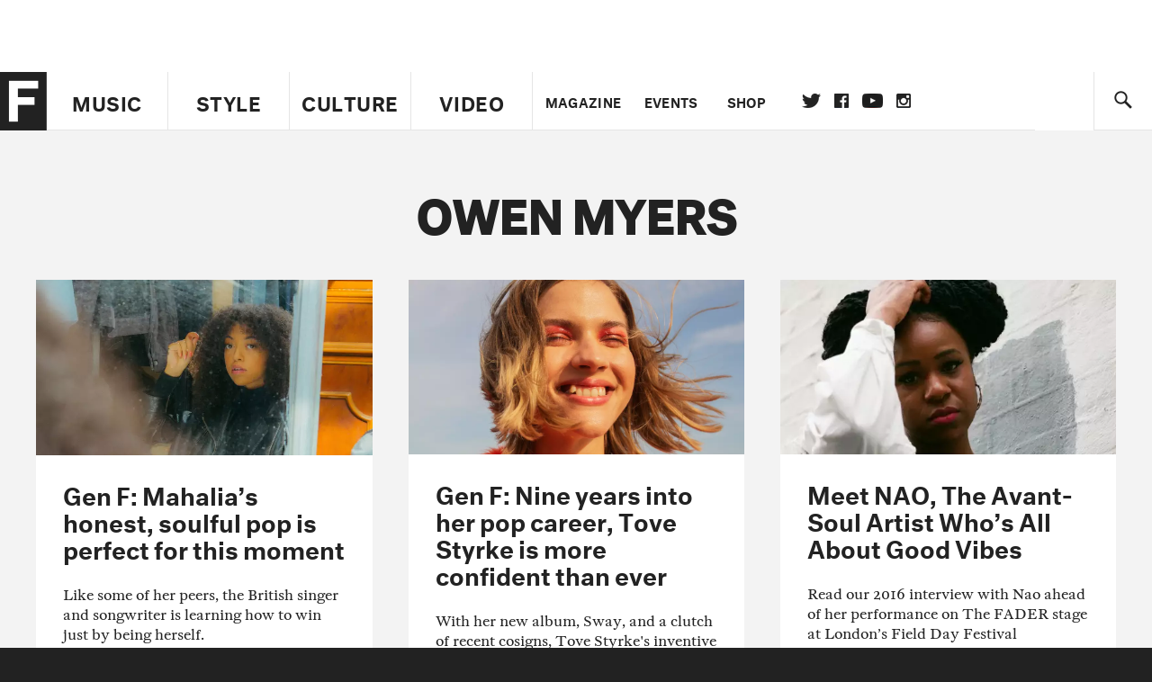

--- FILE ---
content_type: text/html; charset=utf-8
request_url: https://www.thefader.com/contributor/owen-myers
body_size: 76951
content:
<!DOCTYPE html>
<!--[if IE 8 ]> <html lang="en" class="ie8 lte8 lte9 lte10">    <![endif]-->
<!--[if IE 9 ]> <html lang="en" class="ie9 lte9 lte10">    <![endif]-->
<!--[if (gt IE 9)]><!--><html lang="en"><!--<![endif]-->
<!--[if !IE]><!--><html lang="en"><!--<![endif]-->
  <head>
    <title>Owen Myers | The FADER</title>

    

    <link rel="preload" href="/assets/v4/fonts/WF-026510-009147-001369-72bfbb4d7f1c28b438ff5b8dc078cb9f02e5c71319a3527d3e1613cf5b01f239.woff" as="font" type="font/woff" crossorigin="anonymous">

    <link rel="preload" href="/assets/v4/fonts/WF-026510-009147-001253-92cefcf9f8425db3674eebf29535da3cf73f87dc6b7439938ad4294948f67e79.woff" as="font" type="font/woff" crossorigin="anonymous">

    <link rel="preload" href="/assets/v4/fonts/WF-026510-009147-001251-120b5b64b0a75ece4fc07a97e9428b5ca6966de319ece24962ab503fe110b1d7.woff" as="font" type="font/woff" crossorigin="anonymous">

    <link rel="preload" href="/assets/v4/fonts/WF-026510-009147-001255-a8b63253d5e7e8012e025435f7b546f7600bc376c3f5d279b6b71e52d0eaaa52.woff" as="font" type="font/woff" crossorigin="anonymous">


  <link rel="stylesheet" href="/assets/application-91ff9564986aaacb34342b0ec963daf763649ffbe23acd2a049c613d565a21b9.css" media="all" />
  <!-- <style> -->
  <!-- </style> -->


    <script>addEventListener('error', window.__e=function f(e){f.q=f.q||[];f.q.push(e)});</script>

    <script>
 var oVa = {};
 var oDv = ["44"];

 window.rtkGPTSlotsTargeting = [];
 window.rtkGPTSlotsTargeting.push([]);

 window.rtkGPTSlotsTargeting.push({});


 var optimeratag = optimeratag || {};
 optimeratag.cmd = optimeratag.cmd || [];

 /* optimeratag.cmd.push(function() { alert("test"); });
  * optimeratag.cmd.push(function() { alert("test2"); }); */

 function onOptimeraOpsLoaded() {
   console.log("onOptimeraOpsLoaded");
   window.optimeraOpsLoaded = true;
   window.executeOptimeraOpsCmd();
 }

 function executeOptimeraOpsCmd() {
   for (k=0; k < optimeratag.cmd.length;k++){
     optimeratag.cmd[k]();
   }
   optimeratag.cmd.length = 0;
 }

 optimeratag.cmd.push = function(e) {
   Array.prototype.push.apply(this,arguments);
   if (window.optimeraOpsLoaded) {
     window.executeOptimeraOpsCmd();
   }
 }

 /* optimeratag.cmd.push(function() { alert("test3"); }); */

</script>


    <script>
     function createCookie(name, value, days) {
  if (days) {
    var date = new Date();
    date.setTime(date.getTime() + days * 24 * 60 * 60 * 1000);
    var expires = "; expires=" + date.toGMTString();
  } else var expires = "";
  document.cookie = name + "=" + value + expires + "; path=/";
}

function readCookie(name) {
  var nameEQ = name + "=";
  var ca = document.cookie.split(";");
  for (var i = 0; i < ca.length; i++) {
    var c = ca[i];
    while (c.charAt(0) == " ") c = c.substring(1, c.length);
    if (c.indexOf(nameEQ) == 0) return c.substring(nameEQ.length, c.length);
  }
  return null;
}

function eraseCookie(name) {
  createCookie(name, "", -1);
}

function refreshInitalGPTAds() {
  console.debug("CONSENT DEBUG: refreshInitalGPTAds");
  timeoutID = window.setTimeout(function() {
    for (var key in window.ad_slots) {
      value = window.ad_slots[key];
      console.log("refreshing slot: ", value);
      googletag.pubads().refresh([value]);
    }
  }, 100);
}

function setGPTNonPersonalizedAds() {
  console.log("CONSENT DEBUG: setGPTNonPersonalizedAds");
  googletag.pubads().setPrivacySettings({
    restrictDataProcessing: true
  });
  googletag.pubads().setRequestNonPersonalizedAds(1);
}

function setGPTPersonalizedAds() {
  console.log("CONSENT DEBUG: setGPTPersonalizedAds");
  googletag.pubads().setPrivacySettings({
    restrictDataProcessing: false
  });
  googletag.pubads().setRequestNonPersonalizedAds(0);
}

function setJITANonPersonalizedAds() {
  console.debug("CONSENT DEBUG: setJITANonPersonalizedAds");
  if (window.JITA) {
    jitaJS.que.push(function() {
      JITA.setRequestNonPersonalizedAds(1);
    });
  }
}

function setJITAPersonalizedAds() {
  console.debug("CONSENT DEBUG: setJITAPersonalizedAds");
  if (window.JITA) {
    jitaJS.que.push(function() {
      JITA.setRequestNonPersonalizedAds(0);
    });
  }
}

function setEUConsentCookie() {
  window.__cmp("getConsentData", null, function(result) {
    document.cookie = "EUCONSENT=" + result.consentData;
  });
}

window.addEventListener(
  "CookiebotOnDialogDisplay",
  function(e) {
    console.debug("CONSENT DEBUG: onLoad");
    window.cookieConsent = window.CookieConsent;
  },
  false
);

window.addEventListener(
  "CookiebotOnAccept",
  function(e) {
    console.debug("CONSENT DEBUG: onAccept");
    setEUConsentCookie();

    if (Cookiebot.consent.marketing) {
      //Execute code that sets marketing cookies
      console.debug("CONSENT DEBUG: marketing accepted");
      if (window.consent_region == "EU") {
        // refreshInitalGPTAds();
        setGPTPersonalizedAds();
        setJITAPersonalizedAds();
      }
    } else {
      console.debug("CONSENT DEBUG: marketing not accepted");
      // refreshInitalGPTAds();
      setGPTNonPersonalizedAds();
      setJITANonPersonalizedAds();
    }
  },
  false
);

//
window.addEventListener(
  "CookiebotOnDecline",
  function(e) {
    console.debug("CONSENT DEBUG: declined");

    if (window.consent_region == "US-CA") {
      setGPTNonPersonalizedAds();
      setJITANonPersonalizedAds();
    } else if (window.consent_region == "EU") {
      console.debug("CONSENT DEBUG: EU Allow Preferences");
      setEUConsentCookie();

      if (Cookiebot.consent.marketing) {
        console.debug("CONSENT DEBUG: Allow Personalized Ads");
        setGPTPersonalizedAds();
        setJITAPersonalizedAds();
      }
    }
  },
  false
);
// console.log("running ads.js");

window.ad_slot_positions = {};
window.ad_slots = {};
window.ad_slots_queue = {};

window.rtk_ad_ids_to_setup = [];
window.rtk_ad_ids = [];
window.rtk_timer_ad_ids = [];
window.rtk_is_serving_ad = {};
window.rtk_is_lazy_ad = {};
window.rtk_first_render = {};

window.enable_optimera = false;
window.ad_slot_to_div_map = {};
window.ad_div_to_rtk_id_map = {};

function getDivID(divName, track_multiple) {
  // console.log("getDivID: ", divName, track_multiple);

  if (window.ad_slot_positions[divName] == undefined) {
    window.ad_slot_positions[divName] = 1;
  }

  if (track_multiple) {
    divID = divName + window.ad_slot_positions[divName];
    document.getElementById(divName).id = divID;
  } else {
    divID = divName;
  }

  window.ad_slot_positions[divName] += 1;

  return divID;
}

function displayAdSlot(divName, slotName, size, track_multiple) {
  console.debug("AD DEBUG: displaying slot: " + slotName + " " + divName);

  var divID = getDivID(divName, track_multiple);

  if (window.enable_optimera) {
    window.oDv.push(divID);
    window.oVa[divID] = ["NULL"];
  }

  // Define the slot itself, call display() to
  // register the div and refresh() to fetch ad.
  googletag.cmd.push(function () {
    // console.debug("AD DEBUG: about to defineSlot: ", divID);

    // debugger;

    var slot = googletag
      .defineSlot("/1081121/" + slotName, size, divID)
      .addService(googletag.pubads());

    if (window.enable_optimera) {
      slot.setTargeting("optimera", oVa[divID]);
    }

    window.ad_slots[divName] = slot;

    // Display has to be called before
    // refresh and after the slot div is in the page.
    googletag.display(divID);
    googletag.pubads().refresh([slot]);

    // if (window.enable_optimera) {
    //   window.oPageUnload(divID);
    // }

    // if (typeof(window.ga) == "undefined") {
    // window.ga('impressionTracker:observeElements', window.ad_ids);
    // }
  });

  // console.debug("AD DEBUG: finished displaying slot: "+slotName);

  return divID;
}

function pushAdSlot(divName, slotName, size) {
  var now = new Date().getTime();
  var divID = divName + "-" + now;
  // console.debug("AD DEBUG: pushing slot with timestamp: "+divID);

  document.getElementById(divName).attr = divID;

  window.ad_slots_queue[divID] = slotName;

  // Define the slot itself
  googletag.cmd.push(function () {
    var slot = googletag
      .defineSlot("/1081121/" + slotName, size, divID)
      .addService(googletag.pubads());
    window.ad_slots_queue[divID] = slot;
  });

  // console.debug("AD DEBUG: finished pushing slot: " + slotName);
}

function setupRtkAdObserver(rtk_ad_id) {
  // console.debug("AD DEBUG: adding observer for: ", rtk_ad_id);

  if (!window.rtk_ad_ids_to_setup.includes(rtk_ad_id)) {
    window.rtk_ad_ids_to_setup.push(rtk_ad_id);
  }
}

function setupRtkTimerAd(rtk_ad_id) {
  // console.debug("AD DEBUG: adding timer ad for: ", rtk_ad_id);

  if (!window.rtk_timer_ad_ids.includes(rtk_ad_id)) {
    window.rtk_timer_ad_ids.push(rtk_ad_id);
  }

  window.rtk_is_serving_ad[rtk_ad_id] = false;
  window.rtk_first_render[rtk_ad_id] = true;
}

function setupRtkGPTSlotsTargeting(slot_name, divID) {
  if (window.enable_optimera) {
    // console.log("setupRtkGPTSlotsTargeting");
    window.oDv.push(divID);
    // window.oVa[divID] = ["NULL"];
    var obj = {};
    // obj[divID] = [["Optimera", oVa[divID]]];
    obj[divID] = [];
    console.log(obj);
    window.rtkGPTSlotsTargeting.push(obj);
    console.log(window.rtkGPTSlotsTargeting);
  }
}

function setupRtkOptimera() {
  console.log("setupRtkOptimera");

  // if (Object.keys(window.oVa).length == 0) {
  window.oVa = {
    "div-above-latest-ad": ["A6"],
    "div-above-latest-ad9": ["A6"],
    "div-below-fold-latest-ad": ["A6"],
    "div-full_width-ad": ["D4"],
    "div-leaderboard-ad": ["D4"],
    t: 1568146740,
  };
  // }

  // var obj = {};
  // obj["RTK_9u3J"] = [["Optimera", "A6"]];
  // obj["div-leaderboard-ad"] = [["Optimera", "A6"]];
  // oVa["/1081121/fader_v3_home_top_728_90"] = [["Optimera", "A6"]];

  // for (var prop in window.oVa) {
  //   console.log("setting up prop", prop);

  //   var slotName = window.ad_slot_to_div_map[prop];

  //   // debugger;
  //   if (slotName) {
  //     window.rtkGPTSlotsTargeting[1][slotName] = [
  //       ["Optimera", window.oVa[prop]]
  //     ];
  //   }
  // }
}

function setupRtkAdSlotForOptimera(divName, slotName) {
  console.log("setupAdSlotForOptimera", divName, slotName);

  var divID = divName;
  window.ad_slot_to_div_map[divID] = slotName;

  if (window.enable_optimera) {
    window.oDv.push(divID);

    // window.oVa[divID] = ["NULL"];

    var slot_path = "/1081121/" + slotName;

    window.rtkGPTSlotsTargeting[1][slot_path] = [
      ["Optimera", window.oVa[divID]],
    ];

    // var obj = window.rtkGPTSlotsTargeting[1];
    // obj[slotName] = [["Optimera", null]];

    // optimeratag.cmd.push(function() {
    //   window.oPageUnload(divName);
    // });
  }
}

function displayRtkAdSlot(rtkID, divName, slotName, track_multiple, lazy) {
  console.log(
    "displayRtkAdSlot",
    rtkID,
    divName,
    slotName,
    track_multiple,
    lazy
  );

  var divID = getDivID(divName, track_multiple);

  // $(divName).attr({ id: divID });

  console.log("divID: ", divID);

  window.ad_slot_to_div_map[divID] = slotName;
  window.ad_div_to_rtk_id_map[divID] = rtkID;

  if (window.enable_optimera) {
    window.oDv.push(divID);
    // window.oVa[divID] = ["NULL"];
  }

  jitaJS.que.push(function () {
    var slot_path = "/1081121/" + slotName;

    if (window.enable_optimera) {
      window.rtkGPTSlotsTargeting[1][slot_path] = [
        ["Optimera", window.oVa[divID]],
      ];
    }

    var obj = {};
    obj[rtkID] = divID;
    // lazy = false;

    if (lazy) {
      window.rtk_is_lazy_ad[divID] = true;
    } else {
      window.rtk_is_lazy_ad[divID] = false;
      jitaJS.rtk.refreshAdUnits([rtkID], false, obj);
    }

    if (window.enable_optimera) {
      window.oPageUnload(divID);
    }

    // optimeratag.cmd.push(function() {
    //   window.
    // });
  });

  return divID;
}
;



    </script>

      <script src="/assets/application-13db1d6f62779dafd87606c60a0e528f3f568e5f7c2c0b7e4cb348c239ff97e1.js" defer="defer"></script>

    <script src="/packs/js/runtime-49166a9d18a6dd0a1413.js" defer="defer"></script>
<script src="/packs/js/961-60b080d38b5b9f101b36.js" defer="defer"></script>
<script src="/packs/js/820-013be7aaf0af5f8bc57b.js" defer="defer"></script>
<script src="/packs/js/917-19da76283c46fcbfc255.js" defer="defer"></script>
<script src="/packs/js/127-6cb060c121cf95e52a76.js" defer="defer"></script>
<script src="/packs/js/434-0732d8fb275b01d6ad06.js" defer="defer"></script>
<script src="/packs/js/application-159c3d050bb63affd3cb.js" defer="defer"></script>

    <link rel="stylesheet" href="/packs/css/434-e6afa166.css" media="all" />

    


<!-- Google tag (gtag.js) -->
<script async src="https://www.googletagmanager.com/gtag/js?id=G-S5CR3HGK1G"></script>
<script>
  window.dataLayer = window.dataLayer || [];
  function gtag(){dataLayer.push(arguments);}
  gtag('js', new Date());

  gtag('config', 'G-S5CR3HGK1G');
</script>

<!--
<script>
 window.ga=window.ga||function(){(ga.q=ga.q||[]).push(arguments)};ga.l=+new Date;

 console.log("GA: command queue initialized.");
</script>

  <script>

   ga("create", "UA-272695-2", "auto", { useAmpClientId: true });
   ga("set", "anonymizeIp", true);
   ga("set", "transport", "beacon");

   if (window.location.pathname === "home") {
     ga("set", "page", "/");
   }

   console.log("GA: tracker setup.");

   

  </script>

    <script async src="https://www.google-analytics.com/analytics.js"></script>

-->


<script defer data-domain="thefader.com" src="https://plausible.io/js/script.js"></script>
<script defer data-domain="thefader.com" src="https://plausible.io/js/script.outbound-links.js"></script>

<!-- 
<script type='text/javascript'>
 googletag = googletag || {};
 var googletag = googletag;
 googletag.cmd = googletag.cmd || [];

 (function() {
   var gads = document.createElement('script');
   gads.async = true;
   gads.type = 'text/javascript';
   var useSSL = 'https:' == document.location.protocol;
   gads.src = (useSSL ? 'https:' : 'http:') + 
              '//www.googletagservices.com/tag/js/gpt.js';
   var node = document.getElementsByTagName('script')[0];
   node.parentNode.insertBefore(gads, node);
 })();
</script>
-->
<script type='text/javascript'>
  window.googletag = window.googletag || {cmd: []};
</script>

<script async src="https://securepubads.g.doubleclick.net/tag/js/gpt.js"></script>


<script type='text/javascript'>

   googletag.cmd.push(function() {

     // Infinite scroll requires SRA
     googletag.pubads().enableSingleRequest();

     // Disable initial load, we will use refresh() to fetch ads.
     // Calling this function means that display() calls just
     // register the slot as ready, but do not fetch ads for it.
     googletag.pubads().disableInitialLoad();

     // Collapse empty ad divs only after ad fetch fails (not before)
     // This preserves min-height reservations during loading
     googletag.pubads().collapseEmptyDivs(true, true);

     var params={};
     window.location.search
           .replace(/[?&]+([^=&]+)=([^&]*)/gi,
                    function(str,key,value) {
                      params[key.toLowerCase()] = value;
                    }
           );

     for (var k in params){
       if(k.indexOf("utm") === 0)
       {
         googletag.pubads().setTargeting(k,params[k]);
       }
     }

     googletag.pubads().enableLazyLoad({
       // Fetch ad when 2 screens away (allows auction to complete before user arrives)
       fetchMarginPercent: 200,
       // Render ad when 1 screen away (ensures ad is visible when user scrolls to it)
       renderMarginPercent: 100,
       // Mobile multiplier (effectively 400% fetch, 200% render to handle fast scrolling)
       mobileScaling: 2.0
     });

       googletag.enableServices();

     if (window.consent_region == "EU") {
       if (readCookie("forbid_personalized_ads") == "0") {
         setGPTPersonalizedAds();
       } else {
         setGPTNonPersonalizedAds();
       }
     }

     if (window.consent_region == "US-CA") {
       if (readCookie("forbid_personalized_ads") == "1") {
         setGPTNonPersonalizedAds();
       }
     }

   });

  </script>

<script type="text/javascript">
 //declare this in the head before jita
 var jitaJS = window.jitaJS || {};
 jitaJS.que = jitaJS.que || [];
</script>






  <!-- Begin comScore Tag -->
<script>
 var _comscore = _comscore || [];
 _comscore.push({ c1: "2", c2: "16442793" });
 (function() {
   var s = document.createElement("script"), el = document.getElementsByTagName("script")[0];
   s.async = true;
   /* s.defer = true; */
   s.src = (document.location.protocol == "https:" ? "https://sb" : "http://b") + ".scorecardresearch.com/beacon.js";
   el.parentNode.insertBefore(s, el);
 })();
</script>
<noscript>
  <img src="http://b.scorecardresearch.com/p?c1=2&c2=16442793&cv=2.0&cj=1" />
</noscript>
<!-- End comScore Tag -->

  <!-- Quantcast Tag, part 1 -->
<script type="text/javascript">
 var _qevents = _qevents || [];
 (function() {
   var elem = document.createElement('script');
   elem.src = (document.location.protocol == "https:" ? "https://secure" : "http://edge")
            + ".quantserve.com/quant.js";
   /* elem.async = true; */
   elem.defer = true;
   elem.type = "text/javascript";
   var scpt = document.getElementsByTagName('script')[0];
   scpt.parentNode.insertBefore(elem, scpt);  
 })();
</script>

  <script>window.twttr = (function(d, s, id) {
   var js, fjs = d.getElementsByTagName(s)[0],
       t = window.twttr || {};
   if (d.getElementById(id)) return t;
   js = d.createElement(s);
   js.id = id;
   js.src = "https://platform.twitter.com/widgets.js";
   fjs.parentNode.insertBefore(js, fjs);

   t._e = [];
   t.ready = function(f) {
     t._e.push(f);
   };

   return t;
 }(document, "script", "twitter-wjs"));</script>

  <!-- <script async="" defer="" src="//platform.instagram.com/en_US/embeds.js"></script> -->

<script async src="//platform.instagram.com/en_US/embeds.js"></script>

  <!-- Facebook Pixel Code -->
<meta name="facebook-domain-verification" content="8hp7106emaf67czjp03ks61b6zky1h" />

    <script>

 !function(f,b,e,v,n,t,s){if(f.fbq)return;n=f.fbq=function(){n.callMethod?
                                                             n.callMethod.apply(n,arguments):n.queue.push(arguments)};if(!f._fbq)f._fbq=n;
   n.push=n;n.loaded=!0;n.version='2.0';n.queue=[];t=b.createElement(e);
   t.async=!0;
   /* t.defer=!0; */
   t.src=v;s=b.getElementsByTagName(e)[0];s.parentNode.insertBefore(t,s)}(window,
                                                                          document,'script','https://connect.facebook.net/en_US/fbevents.js');

 fbq('init', '974085915995561');
 fbq('track', "PageView");
 fbq('track', 'ViewContent');

</script>

<!-- End Facebook Pixel Code -->

  <script>!function(n){if(!window.cnx){window.cnx={},window.cnx.cmd=[];var t=n.createElement('iframe');t.src='javascript:false'; t.display='none',t.onload=function(){var n=t.contentWindow.document,c=n.createElement('script');c.src='//cd.connatix.com/connatix.player.js?cid=1ffe1aa7-eb53-11e9-b4d2-06948452ae1a&pid=922834d4-f1e3-44aa-ad95-3124387b6fd7',c.setAttribute('async','1'),c.setAttribute('type','text/javascript'),n.body.appendChild(c)},n.head.appendChild(t)}}(document);</script>





    <meta name="csrf-param" content="authenticity_token" />
<meta name="csrf-token" content="m6CDHJSL542gxNLmkn1Zbalgmr4Vu6fYE29_J5FRHCZYOmdLsY5XuHF9L8vuGjkpRsxKx8t1FTnvYiHC_2NouA" />

<meta name="viewport" content="initial-scale=1, maximum-scale=1">
<meta name="msvalidate.01" content="CFDCCD68D11A9B3C2CE7EE854D821682" />

<meta itemprop="name" content="The FADER">

  
  <meta property="og:site_name" content="The FADER"/>
  <meta property="og:type" content="website" />
  <meta property="og:title" content="The FADER - Owen Myers"/>
  <meta property="og:description" content="Owen Myers"/>
  <meta property="og:url" content="https://www.thefader.com/contributor/owen-myers" />
  


<meta property="fb:app_id" content="958226167632202" />
<meta property="fb:pages" content="6815651902" />

<link rel="apple-touch-icon" href="/apple-touch-icon.png"/>
<link rel="apple-touch-icon" sizes="180x180" href="/apple-touch-iphone6.png"/>
<link rel="apple-touch-icon" sizes="76x76" href="/apple-touch-ipad2_mini.png"/>
<link rel="apple-touch-startup-image" href="/apple-touch-icon.png"/>

<meta name="monetization" content="$ilp.uphold.com/ZQxzb4Ew4FxP" />


  </head>

  <body class="united_states">


    <div class="main_wrapper" id='main_wrapper'>
      <!-- HEADER -->

  <!-- NEED TO CHECK IF WE ARE ON THE HOMEPAGE, if not, no war story -->
<nav class="simple">

  <!-- only include war story/expanded nav if it is NOT a mobile device -->


      <div class="expanded">
        <div class="ad top-ad banner_ad">
  
  <div class="ad-container">
    <div id='div-leaderboard-ad' >

  <!-- <div id='div-leaderboard-ad' class="ad-fixed-"> -->


    <script type='text/javascript'>

     displayAdSlot('div-leaderboard-ad', 'fader_v3_article_top_728_90', [[970, 250], [728, 90]]);

    </script>
</div>

  </div>

      </div>



    <div class="header_wrap gutter_left">
      <a data-ga-event-category="Logo Nav" data-ga-event-action="click" data-ga-on="click" href="/home" class="logo_wrap">
        <div class="logo "></div>
      </a>
      <form action='/search' method='GET' name='search_form' id='search_form' class="gutter_left" autocomplete="off" data-search='true'>
  <input type='text' name='query' value='' placeholder="" id=''>
</form>

      <span class="icon_wrap search_wrap">
        <div class="icon search_icon"></div>
      </span>
    </div>
      </div>


  <div class="main_nav ">
    <div data-ga-event-category="Logo Nav" data-ga-event-action="click" data-ga-on="click" class="small_logo_wrap">
      <a href="/home"><div class="small_logo"></div></a>
    </div>
    <div class="nav_inner_wrap">

      <div id="verticals_nav" class="verticals_wrap" style="">
        <ul class="verticals_links">

            <li class="music " data-ga-event-category="Music Nav" data-ga-event-action="click" data-ga-on="click"><a id="music_nav_link" href="/music"><span>Music</span></a></li>
            <li class="style " data-ga-event-category="Style Nav" data-ga-event-action="click" data-ga-on="click"><a id="style_nav_link" href="/style"><span>Style</span></a></li>
            <li class="culture " data-ga-event-category="Culture Nav" data-ga-event-action="click" data-ga-on="click"><a id="culture_nav_link" href="/culture"><span>Culture</span></a></li>
            <li class="culture " data-ga-event-category="Video Nav" data-ga-event-action="click" data-ga-on="click"><a id="video_nav_link" href="/fader-tv"><span>Video</span></a></li>
        </ul>
      </div>

      
      <div class="links_wrap ui_control_element" ui-toggle="Menu">
        <div class="search_wrap">
          <form action='/search' method='GET' name='search_form_small' id='search_form_small' class="gutter_left" autocomplete="off" data-search='true'>
  <input type='text' name='query' value='' placeholder="" id=''>
</form>

          <div class="icon search_icon_sm"></div>
        </div>
        <div class="hamburger_wrap ui_control" ui-toggle="Menu" ui-toggle-el=".links_wrap">
          <div class="hamburger"></div>
        </div>
        <ul class="links">
          <li class="mobile_only accordion"><a class="gutter_left" href="#"><span>Feed</span><span class="mobile_only icon_arrow"></span></a>
            <ul class="mobile_only mobile_filter">
              <li><a class="active" href="?">All Posts</a></li>
              <li><a href="/posts/featured">Featured Posts</a></li>
              <li><a class="" href="/trending">Trending Posts</a></li>
            </ul>
          </li>

          <li class="li_magazine " data-ga-event-category="Magazine Nav" data-ga-event-action="click" data-ga-on="click"><a id="magazine_nav_link" class="gutter_left" href="/magazine"><span>Magazine</span></a></li>
          <li class="li_events " data-ga-event-category="Events Nav" data-ga-event-action="click" data-ga-on="click"><a id="events_nav_link" class="gutter_left" href="/events"><span>Events</span></a></li>
          <li class="li_shop" data-ga-event-category="Shop Nav" data-ga-event-action="click" data-ga-on="click"><a class="gutter_left" target="_blank" id="shop_nav_link" href="https://shop.thefader.com/"><span>Shop</span></a></li>

          <li class="li_socials">

            <div class="social_links_wrap">
              <a target="new" class="twitter" href="https://twitter.com/thefader" data-ga-event-category="Twitter Nav" data-ga-event-action="click" data-ga-on="click">Twitter</a>
              <a target="new" class="facebook" href="https://www.facebook.com/thefader" data-ga-event-category="Facebook Nav" data-ga-event-action="click" data-ga-on="click">facebook</a>
              <a target="new" class="youtube" href="https://www.youtube.com/user/TheFaderTeam?sub_confirmation=1" data-ga-event-category="Youtube Nav" data-ga-event-action="click" data-ga-on="click">youtube</a>
              <a target="new" class="instagram" href="https://www.instagram.com/thefader/" data-ga-event-category="Instagram Nav" data-ga-event-action="click" data-ga-on="click">instagram</a>
            </div>

          </li>

          <li>
            <a href="http://www.thefader.com/home">
              US Edition
            </a>
          </li>
          
          <li>
            <a href="http://www.thefader.com/uk">
              UK Edition
            </a>
          </li>

            <li>
              <a href="http://www.thefader.com/ca">
                Canada Edition
              </a>
            </li>

        </ul>

      </div>

    </div>

    <div class='nav_radio_wrap' style="display: none;">
      <div class='nav_radio_controls'>
        <ul><li class='prev'><span></span></li><li class='toggle'><span></span></li><li class='next'><span></span></li></ul>
      </div>
      <div class="icon_wrap radio_wrap ui_control ui_control_element" ui-toggle="faderRadio">
        <div class="icon radio_icon"></div>
        <div class="icon radio_icon_close"></div>
      </div>
    </div>

    
    

    <div class="icon_wrap search_wrap ui_control " ui-toggle="collapsedSearch" ui-toggle-el=".collapsed_search">
      <div class="icon search_icon_sm "></div>
    </div>
    
  </div>
  <!-- FOLLOW OVERLAY desktop -->
  <div class="follow_overlay ui_control_element gutter_left gutter_right" ui-toggle="followOverlay">
    <div class="icon_close"></div>
    <h2 class="mono_heading size_28">Follow the Fader</h2>
    <ul class="follow_links">
      <li class="social twitter"><a class="twitter" target="_blank" href="https://twitter.com/thefader"></a></li>
      <li class="social facebook"><a class="facebook" target="_blank" href="https://www.facebook.com/thefader"></a></li>
      <li class="social youtube"><a class="youtube" target="_blank" href="http://www.youtube.com/user/TheFaderTeam?sub_confirmation=1"></a></li>
      <li class="social pinterest"><a class="pinterest" target="_blank" href="https://www.pinterest.com/thefader/"></a></li>
      <li class="social tumblr"><a class="tumblr" target="_blank" href="http://thefader.tumblr.com/"></a></li>
      <li class="social instagram"><a class="instagram" target="_blank" href="http://instagram.com/thefader"></a></li>
      <li class="social soundcloud"><a class="soundcloud" target="_blank" href="http://soundcloud.com/fadermedia"></a></li>
      <li class="social spotify"><a class="spotify" target="_blank" href="http://open.spotify.com/app/thefader"></a></li>
      <li class="social vsco"><a class="vsco" target="_blank" href="http://thefader.vsco.co/grid/1"></a></li>
      <li class="social google"><a class="google" target="_blank" href="http://plus.google.com/+TheFADER"></a></li>
      <li class="social RSS"><a class="rss" target="_blank" href="http://feeds.feedburner.com/TheFaderMagazine/"></a></li>
    </ul>
  </div>
  <div class="collapsed_search ui_control_element gutter_left " ui-toggle="collapsedSearch" >
    <div class="icon search_icon"></div>
    <form action='/search' method='GET' name='search_form_small' id='search_form_small' class="gutter_left" autocomplete="off" data-search='true'>
  <input type='text' name='query' value='' placeholder="" id=''>
</form>

    <div class='right_text'>
      <span class='enter_to_search'>Press Enter to Search</span>
        <span class='results'>
          
        </span>
    </div>
  </div>
</nav>

<div class="mobile_nav_wrapper">
  <div class="links_wrapper">
    <ul class="links">
      <li><a class="gutter_left music " href="/music">Music</a></li>
      <li><a class="gutter_left style " href="/style">Style</a></li>
      <li><a class="gutter_left culture " href="/culture">Culture</a></li>
      <li ><a class="gutter_left" href="/fader-tv"><span>Video</span></a></li>
      <li  ><a class="gutter_left" href="/magazine"><span>Magazine</span></a></li>
      <li ><a class="gutter_left" href="/events"><span>Events</span></a></li>
      <li><a class="gutter_left" target="_blank" href="https://shop.thefader.com/"><span>Shop</span></a></li>
      <li>
        <a class="gutter_left" href="http://www.thefader.com/home">
          US Edition
        </a>
      </li>
      <li>
        <a class="gutter_left" href="http://www.thefader.com/uk">
          UK Edition
        </a>
      </li>

        <li>
          <a class="gutter_left" href="http://www.thefader.com/ca">
            Canada Edition
          </a>
        </li>
      
      <!-- <li class="mobile_only ui_control" ui-toggle="faderRadio"><a class="gutter_left" href="#"><span>Fader Radio</span></a></li> -->
      <!-- <li class="follow_mobile accordion mobile_only"><span class="gutter_left"><span>Follow the Fader</span><span class="mobile_only icon_arrow"></span></span> -->
      <!--   <\!-- FOLLOW LINKS LIST MOBILE -\-> -->
      <!--   <ul class="mobile_only mobile_follow"> -->
      <!--     <li><a target="_blank" href="https://twitter.com/thefader">Twitter</a></li> -->
      <!--     <li><a target="_blank" href="https://www.facebook.com/thefader">Facebook</a></li> -->
      <!--     <li><a target="_blank" href="http://www.youtube.com/user/TheFaderTeam">Youtube</a></li> -->
      <!--     <li><a target="_blank" href="https://www.pinterest.com/thefader/">Pinterest</a></li> -->
      <!--     <li><a target="_blank" href="http://thefader.tumblr.com/">Tumblr</a></li> -->
      <!--     <li><a target="_blank" href="http://instagram.com/thefader">Instagram</a></li> -->
      <!--     <li><a target="_blank" href="http://soundcloud.com/fadermedia">Soundcloud</a></li> -->
      <!--     <li><a target="_blank" href="http://open.spotify.com/app/thefader">Spotify</a></li> -->
      <!--     <li><a target="_blank" href="http://thefader.vsco.co/grid/1">VSCO</a></li> -->
      <!--     <li><a target="_blank" href="http://plus.google.com/+TheFADER">Google+</a></li> -->
      <!--     <li><a target="_blank" href="http://feeds.feedburner.com/TheFaderMagazine/">RSS</a></li> -->
      <!-- </ul> -->

      <!-- </li> -->

    </ul>
  </div>
</div>





<div class="main_content">
  <div class="main_content_top">
    
<section class='main tag_results_page tag ' data-page-type='tag'>

  <div class="tag_header gutter_left gutter_right">
    <h1><span>Owen Myers</span></h1>
  </div>


    <section class="tag_results">


      <div class='posts'>
	        
  <div class="row gutter_left">
    

  <div class="card vertical featured_post gutter_right gutter_btm music" data-ga-event-category="Recirculation" data-ga-event-action="click" data-ga-on="click" data-ga-event-label="Post Vertical Card" data-ga-event-value="1" >
  




<div class="card_inner_wrapper">


  <div class="bottom card_info_wrapper">
    <a href="/2018/10/17/mahalia-seasons-ep-interview" class="permalink">

      <div class="card_media">
    



  
  <img class="photo fit_w"
    srcset="https://thefader-res.cloudinary.com/private_images/c_limit,w_1024/c_crop,h_383,w_735,x_194,y_373/w_220,c_limit,f_auto,q_auto:eco/514A1869_wymcse/mahalia-seasons-ep-interview.jpg 220w,https://thefader-res.cloudinary.com/private_images/c_limit,w_1024/c_crop,h_383,w_735,x_194,y_373/w_300,c_limit,f_auto,q_auto:eco/514A1869_wymcse/mahalia-seasons-ep-interview.jpg 300w,https://thefader-res.cloudinary.com/private_images/c_limit,w_1024/c_crop,h_383,w_735,x_194,y_373/w_400,c_limit,f_auto,q_auto:eco/514A1869_wymcse/mahalia-seasons-ep-interview.jpg 400w,https://thefader-res.cloudinary.com/private_images/c_limit,w_1024/c_crop,h_383,w_735,x_194,y_373/w_600,c_limit,f_auto,q_auto:eco/514A1869_wymcse/mahalia-seasons-ep-interview.jpg 600w,https://thefader-res.cloudinary.com/private_images/c_limit,w_1024/c_crop,h_383,w_735,x_194,y_373/w_750,c_limit,f_auto,q_auto:eco/514A1869_wymcse/mahalia-seasons-ep-interview.jpg 750w,https://thefader-res.cloudinary.com/private_images/c_limit,w_1024/c_crop,h_383,w_735,x_194,y_373/w_840,c_limit,f_auto,q_auto:eco/514A1869_wymcse/mahalia-seasons-ep-interview.jpg 840w,https://thefader-res.cloudinary.com/private_images/c_limit,w_1024/c_crop,h_383,w_735,x_194,y_373/w_960,c_limit,f_auto,q_auto:eco/514A1869_wymcse/mahalia-seasons-ep-interview.jpg 960w,https://thefader-res.cloudinary.com/private_images/c_limit,w_1024/c_crop,h_383,w_735,x_194,y_373/w_1260,c_limit,f_auto,q_auto:eco/514A1869_wymcse/mahalia-seasons-ep-interview.jpg 1260w,https://thefader-res.cloudinary.com/private_images/c_limit,w_1024/c_crop,h_383,w_735,x_194,y_373/w_1800,c_limit,f_auto,q_auto:eco/514A1869_wymcse/mahalia-seasons-ep-interview.jpg 1800w,https://thefader-res.cloudinary.com/private_images/c_limit,w_1024/c_crop,h_383,w_735,x_194,y_373/w_2400,c_limit,f_auto,q_auto:eco/514A1869_wymcse/mahalia-seasons-ep-interview.jpg 2400w,"
    src="https://thefader-res.cloudinary.com/private_images/c_limit,w_1024/c_crop,h_383,w_735,x_194,y_373/w_400,c_limit,f_auto,q_auto:eco/514A1869_wymcse/514A1869_wymcse.jpg"
    sizes=""
    alt="Mahalia’s honest, soulful pop is perfect for this moment"
  />
  

      </div>

      <div class="card_info">
	      <h3 class="card_headline">Gen F: Mahalia’s honest, soulful pop is perfect for this moment</h3>
	        <p class="card_summary">Like some of her peers, the British singer and songwriter is learning how to win just by being herself.</p>
      </div>

    </a>

    <div>
      <span class="card_slug music">
  <a class="vertical" href="/music">music</a>

  /
    <a class="category" href="/tag/rb">R&amp;B</a>

</span>

    </div>

  </div>
</div>

</div>



  </div>

  <div class="row gutter_left">
    

  <div class="card vertical featured_post gutter_right gutter_btm music" data-ga-event-category="Recirculation" data-ga-event-action="click" data-ga-on="click" data-ga-event-label="Post Vertical Card" data-ga-event-value="1" >
  




<div class="card_inner_wrapper">


  <div class="bottom card_info_wrapper">
    <a href="/2018/06/01/tove-styrke-sway-interview" class="permalink">

      <div class="card_media">
    



  
  <img class="photo fit_w"
    srcset="https://thefader-res.cloudinary.com/private_images/c_limit,w_1024/c_crop,h_533,w_1025,x_0,y_344/w_220,c_limit,f_auto,q_auto:eco/891A7119_web_tzwvxu/tove-styrke-sway-interview.jpg 220w,https://thefader-res.cloudinary.com/private_images/c_limit,w_1024/c_crop,h_533,w_1025,x_0,y_344/w_300,c_limit,f_auto,q_auto:eco/891A7119_web_tzwvxu/tove-styrke-sway-interview.jpg 300w,https://thefader-res.cloudinary.com/private_images/c_limit,w_1024/c_crop,h_533,w_1025,x_0,y_344/w_400,c_limit,f_auto,q_auto:eco/891A7119_web_tzwvxu/tove-styrke-sway-interview.jpg 400w,https://thefader-res.cloudinary.com/private_images/c_limit,w_1024/c_crop,h_533,w_1025,x_0,y_344/w_600,c_limit,f_auto,q_auto:eco/891A7119_web_tzwvxu/tove-styrke-sway-interview.jpg 600w,https://thefader-res.cloudinary.com/private_images/c_limit,w_1024/c_crop,h_533,w_1025,x_0,y_344/w_750,c_limit,f_auto,q_auto:eco/891A7119_web_tzwvxu/tove-styrke-sway-interview.jpg 750w,https://thefader-res.cloudinary.com/private_images/c_limit,w_1024/c_crop,h_533,w_1025,x_0,y_344/w_840,c_limit,f_auto,q_auto:eco/891A7119_web_tzwvxu/tove-styrke-sway-interview.jpg 840w,https://thefader-res.cloudinary.com/private_images/c_limit,w_1024/c_crop,h_533,w_1025,x_0,y_344/w_960,c_limit,f_auto,q_auto:eco/891A7119_web_tzwvxu/tove-styrke-sway-interview.jpg 960w,https://thefader-res.cloudinary.com/private_images/c_limit,w_1024/c_crop,h_533,w_1025,x_0,y_344/w_1260,c_limit,f_auto,q_auto:eco/891A7119_web_tzwvxu/tove-styrke-sway-interview.jpg 1260w,https://thefader-res.cloudinary.com/private_images/c_limit,w_1024/c_crop,h_533,w_1025,x_0,y_344/w_1800,c_limit,f_auto,q_auto:eco/891A7119_web_tzwvxu/tove-styrke-sway-interview.jpg 1800w,https://thefader-res.cloudinary.com/private_images/c_limit,w_1024/c_crop,h_533,w_1025,x_0,y_344/w_2400,c_limit,f_auto,q_auto:eco/891A7119_web_tzwvxu/tove-styrke-sway-interview.jpg 2400w,"
    src="https://thefader-res.cloudinary.com/private_images/c_limit,w_1024/c_crop,h_533,w_1025,x_0,y_344/w_400,c_limit,f_auto,q_auto:eco/891A7119_web_tzwvxu/891A7119_web_tzwvxu.jpg"
    sizes=""
    alt="Tove Styrke is more confident than ever"
  />
  

      </div>

      <div class="card_info">
	      <h3 class="card_headline">Gen F: Nine years into her pop career, Tove Styrke is more confident than ever</h3>
	        <p class="card_summary">With her new album, Sway, and a clutch of recent cosigns, Tove Styrke's inventive earworms are primed to get the recognition they've always deserved.</p>
      </div>

    </a>

    <div>
      <span class="card_slug music">
  <a class="vertical" href="/music">music</a>

  /
    <a class="category" href="/tag/pop">Pop</a>

</span>

    </div>

  </div>
</div>

</div>



  </div>

  <div class="row gutter_left">
    

  <div class="card vertical featured_post gutter_right gutter_btm music" data-ga-event-category="Recirculation" data-ga-event-action="click" data-ga-on="click" data-ga-event-label="Post Vertical Card" data-ga-event-value="1" >
  




<div class="card_inner_wrapper">


  <div class="bottom card_info_wrapper">
    <a href="/2018/05/25/field-day-nao-interview" class="permalink">

      <div class="card_media">
    



  
  <img class="photo fit_w"
    srcset="https://thefader-res.cloudinary.com/private_images/c_limit,w_1024/c_crop,h_312,w_600,x_0,y_175/w_220,c_limit,f_auto,q_auto:eco/gen-f-nao-interview-3_vj25gc/field-day-nao-interview.jpg 220w,https://thefader-res.cloudinary.com/private_images/c_limit,w_1024/c_crop,h_312,w_600,x_0,y_175/w_300,c_limit,f_auto,q_auto:eco/gen-f-nao-interview-3_vj25gc/field-day-nao-interview.jpg 300w,https://thefader-res.cloudinary.com/private_images/c_limit,w_1024/c_crop,h_312,w_600,x_0,y_175/w_400,c_limit,f_auto,q_auto:eco/gen-f-nao-interview-3_vj25gc/field-day-nao-interview.jpg 400w,https://thefader-res.cloudinary.com/private_images/c_limit,w_1024/c_crop,h_312,w_600,x_0,y_175/w_600,c_limit,f_auto,q_auto:eco/gen-f-nao-interview-3_vj25gc/field-day-nao-interview.jpg 600w,https://thefader-res.cloudinary.com/private_images/c_limit,w_1024/c_crop,h_312,w_600,x_0,y_175/w_750,c_limit,f_auto,q_auto:eco/gen-f-nao-interview-3_vj25gc/field-day-nao-interview.jpg 750w,https://thefader-res.cloudinary.com/private_images/c_limit,w_1024/c_crop,h_312,w_600,x_0,y_175/w_840,c_limit,f_auto,q_auto:eco/gen-f-nao-interview-3_vj25gc/field-day-nao-interview.jpg 840w,https://thefader-res.cloudinary.com/private_images/c_limit,w_1024/c_crop,h_312,w_600,x_0,y_175/w_960,c_limit,f_auto,q_auto:eco/gen-f-nao-interview-3_vj25gc/field-day-nao-interview.jpg 960w,https://thefader-res.cloudinary.com/private_images/c_limit,w_1024/c_crop,h_312,w_600,x_0,y_175/w_1260,c_limit,f_auto,q_auto:eco/gen-f-nao-interview-3_vj25gc/field-day-nao-interview.jpg 1260w,https://thefader-res.cloudinary.com/private_images/c_limit,w_1024/c_crop,h_312,w_600,x_0,y_175/w_1800,c_limit,f_auto,q_auto:eco/gen-f-nao-interview-3_vj25gc/field-day-nao-interview.jpg 1800w,https://thefader-res.cloudinary.com/private_images/c_limit,w_1024/c_crop,h_312,w_600,x_0,y_175/w_2400,c_limit,f_auto,q_auto:eco/gen-f-nao-interview-3_vj25gc/field-day-nao-interview.jpg 2400w,"
    src="https://thefader-res.cloudinary.com/private_images/c_limit,w_1024/c_crop,h_312,w_600,x_0,y_175/w_400,c_limit,f_auto,q_auto:eco/gen-f-nao-interview-3_vj25gc/gen-f-nao-interview-3_vj25gc.jpg"
    sizes=""
    alt="Meet NAO, The Avant-Soul Artist Who’s All About Good Vibes"
  />
  

      </div>

      <div class="card_info">
	      <h3 class="card_headline">Meet NAO, The Avant-Soul Artist Who’s All About Good Vibes</h3>
	        <p class="card_summary">Read our 2016 interview with Nao ahead of her performance on The FADER stage at London’s Field Day Festival </p>
      </div>

    </a>

    <div>
      <span class="card_slug music">
  <a class="vertical" href="/music">music</a>

  /
    <a class="category" href="/tag/soul">Soul</a>

</span>

    </div>

  </div>
</div>

</div>



  </div>

  <div class="row gutter_left">
    

  <div class="card vertical featured_post gutter_right gutter_btm music" data-ga-event-category="Recirculation" data-ga-event-action="click" data-ga-on="click" data-ga-event-label="Post Vertical Card" data-ga-event-value="1" >
  




<div class="card_inner_wrapper">


  <div class="bottom card_info_wrapper">
    <a href="/2018/02/26/cl-english-album-2ne1-kpop-yg-scooter-braun" class="permalink">

      <div class="card_media">
    



  
  <img class="photo fit_w"
    srcset="https://thefader-res.cloudinary.com/private_images/c_limit,w_1024/c_crop,h_531,w_1021,x_3,y_0/w_220,c_limit,f_auto,q_auto:eco/CL_thumb_ghke2q/cl-english-album-2ne1-kpop-yg-scooter-braun.jpg 220w,https://thefader-res.cloudinary.com/private_images/c_limit,w_1024/c_crop,h_531,w_1021,x_3,y_0/w_300,c_limit,f_auto,q_auto:eco/CL_thumb_ghke2q/cl-english-album-2ne1-kpop-yg-scooter-braun.jpg 300w,https://thefader-res.cloudinary.com/private_images/c_limit,w_1024/c_crop,h_531,w_1021,x_3,y_0/w_400,c_limit,f_auto,q_auto:eco/CL_thumb_ghke2q/cl-english-album-2ne1-kpop-yg-scooter-braun.jpg 400w,https://thefader-res.cloudinary.com/private_images/c_limit,w_1024/c_crop,h_531,w_1021,x_3,y_0/w_600,c_limit,f_auto,q_auto:eco/CL_thumb_ghke2q/cl-english-album-2ne1-kpop-yg-scooter-braun.jpg 600w,https://thefader-res.cloudinary.com/private_images/c_limit,w_1024/c_crop,h_531,w_1021,x_3,y_0/w_750,c_limit,f_auto,q_auto:eco/CL_thumb_ghke2q/cl-english-album-2ne1-kpop-yg-scooter-braun.jpg 750w,https://thefader-res.cloudinary.com/private_images/c_limit,w_1024/c_crop,h_531,w_1021,x_3,y_0/w_840,c_limit,f_auto,q_auto:eco/CL_thumb_ghke2q/cl-english-album-2ne1-kpop-yg-scooter-braun.jpg 840w,https://thefader-res.cloudinary.com/private_images/c_limit,w_1024/c_crop,h_531,w_1021,x_3,y_0/w_960,c_limit,f_auto,q_auto:eco/CL_thumb_ghke2q/cl-english-album-2ne1-kpop-yg-scooter-braun.jpg 960w,https://thefader-res.cloudinary.com/private_images/c_limit,w_1024/c_crop,h_531,w_1021,x_3,y_0/w_1260,c_limit,f_auto,q_auto:eco/CL_thumb_ghke2q/cl-english-album-2ne1-kpop-yg-scooter-braun.jpg 1260w,https://thefader-res.cloudinary.com/private_images/c_limit,w_1024/c_crop,h_531,w_1021,x_3,y_0/w_1800,c_limit,f_auto,q_auto:eco/CL_thumb_ghke2q/cl-english-album-2ne1-kpop-yg-scooter-braun.jpg 1800w,https://thefader-res.cloudinary.com/private_images/c_limit,w_1024/c_crop,h_531,w_1021,x_3,y_0/w_2400,c_limit,f_auto,q_auto:eco/CL_thumb_ghke2q/cl-english-album-2ne1-kpop-yg-scooter-braun.jpg 2400w,"
    src="https://thefader-res.cloudinary.com/private_images/c_limit,w_1024/c_crop,h_531,w_1021,x_3,y_0/w_400,c_limit,f_auto,q_auto:eco/CL_thumb_ghke2q/CL_thumb_ghke2q.jpg"
    sizes=""
    alt="Inside CL’s four-year struggle to make it big(ger) in America"
  />
  

      </div>

      <div class="card_info">
	      <h3 class="card_headline">Inside CL’s four-year struggle to make it big(ger) in America</h3>
	        <p class="card_summary">For a time, the Korean pop phenom’s U.S. crossover felt imminent. So what is standing in her way?</p>
      </div>

    </a>

    <div>
      <span class="card_slug music">
  <a class="vertical" href="/music">music</a>

  /
    <a class="category" href="/tag/pop">Pop</a>

</span>

    </div>

  </div>
</div>

</div>



  </div>

  <div class="row gutter_left">
    

  <div class="card vertical featured_post gutter_right gutter_btm music" data-ga-event-category="Recirculation" data-ga-event-action="click" data-ga-on="click" data-ga-event-label="Post Vertical Card" data-ga-event-value="1" >
  




<div class="card_inner_wrapper">

    <a href="/premieres"><div class="fader_premiere">Premiere</div></a>

  <div class="bottom card_info_wrapper">
    <a href="/2018/02/07/bad-gyal-blink-video-canada" class="permalink">

      <div class="card_media">
    



  
  <img class="photo fit_w"
    srcset="https://thefader-res.cloudinary.com/private_images/c_limit,w_1024/c_crop,h_857,w_2048,x_0,y_-70/w_220,c_limit,f_auto,q_auto:eco/unnamed_ustzso/bad-gyal-blink-video-canada.jpg 220w,https://thefader-res.cloudinary.com/private_images/c_limit,w_1024/c_crop,h_857,w_2048,x_0,y_-70/w_300,c_limit,f_auto,q_auto:eco/unnamed_ustzso/bad-gyal-blink-video-canada.jpg 300w,https://thefader-res.cloudinary.com/private_images/c_limit,w_1024/c_crop,h_857,w_2048,x_0,y_-70/w_400,c_limit,f_auto,q_auto:eco/unnamed_ustzso/bad-gyal-blink-video-canada.jpg 400w,https://thefader-res.cloudinary.com/private_images/c_limit,w_1024/c_crop,h_857,w_2048,x_0,y_-70/w_600,c_limit,f_auto,q_auto:eco/unnamed_ustzso/bad-gyal-blink-video-canada.jpg 600w,https://thefader-res.cloudinary.com/private_images/c_limit,w_1024/c_crop,h_857,w_2048,x_0,y_-70/w_750,c_limit,f_auto,q_auto:eco/unnamed_ustzso/bad-gyal-blink-video-canada.jpg 750w,https://thefader-res.cloudinary.com/private_images/c_limit,w_1024/c_crop,h_857,w_2048,x_0,y_-70/w_840,c_limit,f_auto,q_auto:eco/unnamed_ustzso/bad-gyal-blink-video-canada.jpg 840w,https://thefader-res.cloudinary.com/private_images/c_limit,w_1024/c_crop,h_857,w_2048,x_0,y_-70/w_960,c_limit,f_auto,q_auto:eco/unnamed_ustzso/bad-gyal-blink-video-canada.jpg 960w,https://thefader-res.cloudinary.com/private_images/c_limit,w_1024/c_crop,h_857,w_2048,x_0,y_-70/w_1260,c_limit,f_auto,q_auto:eco/unnamed_ustzso/bad-gyal-blink-video-canada.jpg 1260w,https://thefader-res.cloudinary.com/private_images/c_limit,w_1024/c_crop,h_857,w_2048,x_0,y_-70/w_1800,c_limit,f_auto,q_auto:eco/unnamed_ustzso/bad-gyal-blink-video-canada.jpg 1800w,https://thefader-res.cloudinary.com/private_images/c_limit,w_1024/c_crop,h_857,w_2048,x_0,y_-70/w_2400,c_limit,f_auto,q_auto:eco/unnamed_ustzso/bad-gyal-blink-video-canada.jpg 2400w,"
    src="https://thefader-res.cloudinary.com/private_images/c_limit,w_1024/c_crop,h_857,w_2048,x_0,y_-70/w_400,c_limit,f_auto,q_auto:eco/unnamed_ustzso/unnamed_ustzso.jpg"
    sizes=""
    alt="Bad Gyal parties in Mexico City in her stunning “Blink” video"
  />
  

      </div>

      <div class="card_info">
	      <h3 class="card_headline">Bad Gyal parties in Mexico City in her stunning “Blink” video</h3>
	        <p class="card_summary">Watch the CANADA-directed new video for Bad Gyal's "Blink."</p>
      </div>

    </a>

    <div>
      <span class="card_slug music">
  <a class="vertical" href="/music">music</a>

  /
    <a class="category" href="/tag/electronic">Electronic</a>

</span>

    </div>

  </div>
</div>

</div>



  </div>

  <div class="row gutter_left">
    

  <div class="card vertical featured_post gutter_right gutter_btm music" data-ga-event-category="Recirculation" data-ga-event-action="click" data-ga-on="click" data-ga-event-label="Post Vertical Card" data-ga-event-value="1" >
  




<div class="card_inner_wrapper">

    <a href="/premieres"><div class="fader_premiere">Premiere</div></a>

  <div class="bottom card_info_wrapper">
    <a href="/2018/02/07/skott-stay-off-my-mind-video" class="permalink">

      <div class="card_media">
    



  
  <img class="photo fit_w"
    srcset="https://thefader-res.cloudinary.com/private_images/c_limit,w_1024/c_crop,h_532,w_1023,x_0,y_53/w_220,c_limit,f_auto,q_auto:eco/Screen_Shot_2018-02-07_at_11.23.08_l9i8lv/skott-stay-off-my-mind-video.jpg 220w,https://thefader-res.cloudinary.com/private_images/c_limit,w_1024/c_crop,h_532,w_1023,x_0,y_53/w_300,c_limit,f_auto,q_auto:eco/Screen_Shot_2018-02-07_at_11.23.08_l9i8lv/skott-stay-off-my-mind-video.jpg 300w,https://thefader-res.cloudinary.com/private_images/c_limit,w_1024/c_crop,h_532,w_1023,x_0,y_53/w_400,c_limit,f_auto,q_auto:eco/Screen_Shot_2018-02-07_at_11.23.08_l9i8lv/skott-stay-off-my-mind-video.jpg 400w,https://thefader-res.cloudinary.com/private_images/c_limit,w_1024/c_crop,h_532,w_1023,x_0,y_53/w_600,c_limit,f_auto,q_auto:eco/Screen_Shot_2018-02-07_at_11.23.08_l9i8lv/skott-stay-off-my-mind-video.jpg 600w,https://thefader-res.cloudinary.com/private_images/c_limit,w_1024/c_crop,h_532,w_1023,x_0,y_53/w_750,c_limit,f_auto,q_auto:eco/Screen_Shot_2018-02-07_at_11.23.08_l9i8lv/skott-stay-off-my-mind-video.jpg 750w,https://thefader-res.cloudinary.com/private_images/c_limit,w_1024/c_crop,h_532,w_1023,x_0,y_53/w_840,c_limit,f_auto,q_auto:eco/Screen_Shot_2018-02-07_at_11.23.08_l9i8lv/skott-stay-off-my-mind-video.jpg 840w,https://thefader-res.cloudinary.com/private_images/c_limit,w_1024/c_crop,h_532,w_1023,x_0,y_53/w_960,c_limit,f_auto,q_auto:eco/Screen_Shot_2018-02-07_at_11.23.08_l9i8lv/skott-stay-off-my-mind-video.jpg 960w,https://thefader-res.cloudinary.com/private_images/c_limit,w_1024/c_crop,h_532,w_1023,x_0,y_53/w_1260,c_limit,f_auto,q_auto:eco/Screen_Shot_2018-02-07_at_11.23.08_l9i8lv/skott-stay-off-my-mind-video.jpg 1260w,https://thefader-res.cloudinary.com/private_images/c_limit,w_1024/c_crop,h_532,w_1023,x_0,y_53/w_1800,c_limit,f_auto,q_auto:eco/Screen_Shot_2018-02-07_at_11.23.08_l9i8lv/skott-stay-off-my-mind-video.jpg 1800w,https://thefader-res.cloudinary.com/private_images/c_limit,w_1024/c_crop,h_532,w_1023,x_0,y_53/w_2400,c_limit,f_auto,q_auto:eco/Screen_Shot_2018-02-07_at_11.23.08_l9i8lv/skott-stay-off-my-mind-video.jpg 2400w,"
    src="https://thefader-res.cloudinary.com/private_images/c_limit,w_1024/c_crop,h_532,w_1023,x_0,y_53/w_400,c_limit,f_auto,q_auto:eco/Screen_Shot_2018-02-07_at_11.23.08_l9i8lv/Screen_Shot_2018-02-07_at_11.23.08_l9i8lv.jpg"
    sizes=""
    alt="Skott’s “Stay Off My Mind” is a bittersweet bop"
  />
  

      </div>

      <div class="card_info">
	      <h3 class="card_headline">Skott’s “Stay Off My Mind” is a bittersweet bop</h3>
	        <p class="card_summary">Watch Stockholm pop artist Skott’s wintery new video for “Stay Off My Mind.”
</p>
      </div>

    </a>

    <div>
      <span class="card_slug music">
  <a class="vertical" href="/music">music</a>

  /
    <a class="category" href="/tag/pop">Pop</a>

</span>

    </div>

  </div>
</div>

</div>



  </div>

  <div class="row gutter_left">
    

  <div class="card vertical featured_post gutter_right gutter_btm culture" data-ga-event-category="Recirculation" data-ga-event-action="click" data-ga-on="click" data-ga-event-label="Post Vertical Card" data-ga-event-value="1" >
  




<div class="card_inner_wrapper">


  <div class="bottom card_info_wrapper">
    <a href="/2018/02/05/ruby-tandohs-shame-free-food-manifesto-is-a-revelation" class="permalink">

      <div class="card_media">
    



  
  <img class="photo fit_w"
    srcset="https://thefader-res.cloudinary.com/private_images/c_limit,w_1024/c_crop,h_531,w_1020,x_3,y_101/w_220,c_limit,f_auto,q_auto:eco/Tandoh_Ruby_no_credit_MAIN_hkdav5/ruby-tandohs-shame-free-food-manifesto-is-a-revelation.jpg 220w,https://thefader-res.cloudinary.com/private_images/c_limit,w_1024/c_crop,h_531,w_1020,x_3,y_101/w_300,c_limit,f_auto,q_auto:eco/Tandoh_Ruby_no_credit_MAIN_hkdav5/ruby-tandohs-shame-free-food-manifesto-is-a-revelation.jpg 300w,https://thefader-res.cloudinary.com/private_images/c_limit,w_1024/c_crop,h_531,w_1020,x_3,y_101/w_400,c_limit,f_auto,q_auto:eco/Tandoh_Ruby_no_credit_MAIN_hkdav5/ruby-tandohs-shame-free-food-manifesto-is-a-revelation.jpg 400w,https://thefader-res.cloudinary.com/private_images/c_limit,w_1024/c_crop,h_531,w_1020,x_3,y_101/w_600,c_limit,f_auto,q_auto:eco/Tandoh_Ruby_no_credit_MAIN_hkdav5/ruby-tandohs-shame-free-food-manifesto-is-a-revelation.jpg 600w,https://thefader-res.cloudinary.com/private_images/c_limit,w_1024/c_crop,h_531,w_1020,x_3,y_101/w_750,c_limit,f_auto,q_auto:eco/Tandoh_Ruby_no_credit_MAIN_hkdav5/ruby-tandohs-shame-free-food-manifesto-is-a-revelation.jpg 750w,https://thefader-res.cloudinary.com/private_images/c_limit,w_1024/c_crop,h_531,w_1020,x_3,y_101/w_840,c_limit,f_auto,q_auto:eco/Tandoh_Ruby_no_credit_MAIN_hkdav5/ruby-tandohs-shame-free-food-manifesto-is-a-revelation.jpg 840w,https://thefader-res.cloudinary.com/private_images/c_limit,w_1024/c_crop,h_531,w_1020,x_3,y_101/w_960,c_limit,f_auto,q_auto:eco/Tandoh_Ruby_no_credit_MAIN_hkdav5/ruby-tandohs-shame-free-food-manifesto-is-a-revelation.jpg 960w,https://thefader-res.cloudinary.com/private_images/c_limit,w_1024/c_crop,h_531,w_1020,x_3,y_101/w_1260,c_limit,f_auto,q_auto:eco/Tandoh_Ruby_no_credit_MAIN_hkdav5/ruby-tandohs-shame-free-food-manifesto-is-a-revelation.jpg 1260w,https://thefader-res.cloudinary.com/private_images/c_limit,w_1024/c_crop,h_531,w_1020,x_3,y_101/w_1800,c_limit,f_auto,q_auto:eco/Tandoh_Ruby_no_credit_MAIN_hkdav5/ruby-tandohs-shame-free-food-manifesto-is-a-revelation.jpg 1800w,https://thefader-res.cloudinary.com/private_images/c_limit,w_1024/c_crop,h_531,w_1020,x_3,y_101/w_2400,c_limit,f_auto,q_auto:eco/Tandoh_Ruby_no_credit_MAIN_hkdav5/ruby-tandohs-shame-free-food-manifesto-is-a-revelation.jpg 2400w,"
    src="https://thefader-res.cloudinary.com/private_images/c_limit,w_1024/c_crop,h_531,w_1020,x_3,y_101/w_400,c_limit,f_auto,q_auto:eco/Tandoh_Ruby_no_credit_MAIN_hkdav5/Tandoh_Ruby_no_credit_MAIN_hkdav5.jpg"
    sizes=""
    alt="Ruby Tandoh’s shame-free food manifesto is a revelation"
  />
  

      </div>

      <div class="card_info">
	      <h3 class="card_headline">Ruby Tandoh’s shame-free food manifesto is a revelation</h3>
	        <p class="card_summary">Ruby Tandoh's new book Eat Up! proves food doesn’t have to be fancy to be meaningful.</p>
      </div>

    </a>

    <div>
      <span class="card_slug culture">
  <a class="vertical" href="/culture">culture</a>

  /
    <a class="category" href="/tag/books">Literature</a>

</span>

    </div>

  </div>
</div>

</div>



  </div>

  <div class="row gutter_left">
    

  <div class="card vertical featured_post gutter_right gutter_btm music" data-ga-event-category="Recirculation" data-ga-event-action="click" data-ga-on="click" data-ga-event-label="Post Vertical Card" data-ga-event-value="1" >
  




<div class="card_inner_wrapper">

    <a href="/premieres"><div class="fader_premiere">Premiere</div></a>

  <div class="bottom card_info_wrapper">
    <a href="/2018/02/02/john-errol-dead-man-walking" class="permalink">

      <div class="card_media">
    



  
  <img class="photo fit_w"
    srcset="https://thefader-res.cloudinary.com/private_images/c_limit,w_1024/c_crop,h_276,w_531,x_0,y_28/w_220,c_limit,f_auto,q_auto:eco/Screen_Shot_2018-02-02_at_18.05.03_xytsw2/john-errol-dead-man-walking.jpg 220w,https://thefader-res.cloudinary.com/private_images/c_limit,w_1024/c_crop,h_276,w_531,x_0,y_28/w_300,c_limit,f_auto,q_auto:eco/Screen_Shot_2018-02-02_at_18.05.03_xytsw2/john-errol-dead-man-walking.jpg 300w,https://thefader-res.cloudinary.com/private_images/c_limit,w_1024/c_crop,h_276,w_531,x_0,y_28/w_400,c_limit,f_auto,q_auto:eco/Screen_Shot_2018-02-02_at_18.05.03_xytsw2/john-errol-dead-man-walking.jpg 400w,https://thefader-res.cloudinary.com/private_images/c_limit,w_1024/c_crop,h_276,w_531,x_0,y_28/w_600,c_limit,f_auto,q_auto:eco/Screen_Shot_2018-02-02_at_18.05.03_xytsw2/john-errol-dead-man-walking.jpg 600w,https://thefader-res.cloudinary.com/private_images/c_limit,w_1024/c_crop,h_276,w_531,x_0,y_28/w_750,c_limit,f_auto,q_auto:eco/Screen_Shot_2018-02-02_at_18.05.03_xytsw2/john-errol-dead-man-walking.jpg 750w,https://thefader-res.cloudinary.com/private_images/c_limit,w_1024/c_crop,h_276,w_531,x_0,y_28/w_840,c_limit,f_auto,q_auto:eco/Screen_Shot_2018-02-02_at_18.05.03_xytsw2/john-errol-dead-man-walking.jpg 840w,https://thefader-res.cloudinary.com/private_images/c_limit,w_1024/c_crop,h_276,w_531,x_0,y_28/w_960,c_limit,f_auto,q_auto:eco/Screen_Shot_2018-02-02_at_18.05.03_xytsw2/john-errol-dead-man-walking.jpg 960w,https://thefader-res.cloudinary.com/private_images/c_limit,w_1024/c_crop,h_276,w_531,x_0,y_28/w_1260,c_limit,f_auto,q_auto:eco/Screen_Shot_2018-02-02_at_18.05.03_xytsw2/john-errol-dead-man-walking.jpg 1260w,https://thefader-res.cloudinary.com/private_images/c_limit,w_1024/c_crop,h_276,w_531,x_0,y_28/w_1800,c_limit,f_auto,q_auto:eco/Screen_Shot_2018-02-02_at_18.05.03_xytsw2/john-errol-dead-man-walking.jpg 1800w,https://thefader-res.cloudinary.com/private_images/c_limit,w_1024/c_crop,h_276,w_531,x_0,y_28/w_2400,c_limit,f_auto,q_auto:eco/Screen_Shot_2018-02-02_at_18.05.03_xytsw2/john-errol-dead-man-walking.jpg 2400w,"
    src="https://thefader-res.cloudinary.com/private_images/c_limit,w_1024/c_crop,h_276,w_531,x_0,y_28/w_400,c_limit,f_auto,q_auto:eco/Screen_Shot_2018-02-02_at_18.05.03_xytsw2/Screen_Shot_2018-02-02_at_18.05.03_xytsw2.jpg"
    sizes=""
    alt="This DIY gem is the blend of country and industrial you didn’t know you needed"
  />
  

      </div>

      <div class="card_info">
	      <h3 class="card_headline">This DIY gem is the blend of country and industrial you didn’t know you needed</h3>
	        <p class="card_summary">Listen to Los Angeles artist John Errol's mesmerizing new single, "Dead Man Walking."</p>
      </div>

    </a>

    <div>
      <span class="card_slug music">
  <a class="vertical" href="/music">music</a>

  /
    <a class="category" href="/tag/rock">Rock</a>

</span>

    </div>

  </div>
</div>

</div>



  </div>

  <div class="row gutter_left">
    

  <div class="card vertical featured_post gutter_right gutter_btm music" data-ga-event-category="Recirculation" data-ga-event-action="click" data-ga-on="click" data-ga-event-label="Post Vertical Card" data-ga-event-value="1" >
  




<div class="card_inner_wrapper">


  <div class="bottom card_info_wrapper">
    <a href="/2018/02/02/mhd-documentaire-paris-la-puissance-francais" class="permalink">

      <div class="card_media">
    



  
  <img class="photo fit_w"
    srcset="https://thefader-res.cloudinary.com/private_images/c_limit,w_1024/c_crop,h_530,w_1017,x_0,y_6/w_220,c_limit,f_auto,q_auto:eco/Screen_Shot_2018-02-01_at_12.49.25_AM_tcncea/mhd-documentaire-paris-la-puissance-francais.jpg 220w,https://thefader-res.cloudinary.com/private_images/c_limit,w_1024/c_crop,h_530,w_1017,x_0,y_6/w_300,c_limit,f_auto,q_auto:eco/Screen_Shot_2018-02-01_at_12.49.25_AM_tcncea/mhd-documentaire-paris-la-puissance-francais.jpg 300w,https://thefader-res.cloudinary.com/private_images/c_limit,w_1024/c_crop,h_530,w_1017,x_0,y_6/w_400,c_limit,f_auto,q_auto:eco/Screen_Shot_2018-02-01_at_12.49.25_AM_tcncea/mhd-documentaire-paris-la-puissance-francais.jpg 400w,https://thefader-res.cloudinary.com/private_images/c_limit,w_1024/c_crop,h_530,w_1017,x_0,y_6/w_600,c_limit,f_auto,q_auto:eco/Screen_Shot_2018-02-01_at_12.49.25_AM_tcncea/mhd-documentaire-paris-la-puissance-francais.jpg 600w,https://thefader-res.cloudinary.com/private_images/c_limit,w_1024/c_crop,h_530,w_1017,x_0,y_6/w_750,c_limit,f_auto,q_auto:eco/Screen_Shot_2018-02-01_at_12.49.25_AM_tcncea/mhd-documentaire-paris-la-puissance-francais.jpg 750w,https://thefader-res.cloudinary.com/private_images/c_limit,w_1024/c_crop,h_530,w_1017,x_0,y_6/w_840,c_limit,f_auto,q_auto:eco/Screen_Shot_2018-02-01_at_12.49.25_AM_tcncea/mhd-documentaire-paris-la-puissance-francais.jpg 840w,https://thefader-res.cloudinary.com/private_images/c_limit,w_1024/c_crop,h_530,w_1017,x_0,y_6/w_960,c_limit,f_auto,q_auto:eco/Screen_Shot_2018-02-01_at_12.49.25_AM_tcncea/mhd-documentaire-paris-la-puissance-francais.jpg 960w,https://thefader-res.cloudinary.com/private_images/c_limit,w_1024/c_crop,h_530,w_1017,x_0,y_6/w_1260,c_limit,f_auto,q_auto:eco/Screen_Shot_2018-02-01_at_12.49.25_AM_tcncea/mhd-documentaire-paris-la-puissance-francais.jpg 1260w,https://thefader-res.cloudinary.com/private_images/c_limit,w_1024/c_crop,h_530,w_1017,x_0,y_6/w_1800,c_limit,f_auto,q_auto:eco/Screen_Shot_2018-02-01_at_12.49.25_AM_tcncea/mhd-documentaire-paris-la-puissance-francais.jpg 1800w,https://thefader-res.cloudinary.com/private_images/c_limit,w_1024/c_crop,h_530,w_1017,x_0,y_6/w_2400,c_limit,f_auto,q_auto:eco/Screen_Shot_2018-02-01_at_12.49.25_AM_tcncea/mhd-documentaire-paris-la-puissance-francais.jpg 2400w,"
    src="https://thefader-res.cloudinary.com/private_images/c_limit,w_1024/c_crop,h_530,w_1017,x_0,y_6/w_400,c_limit,f_auto,q_auto:eco/Screen_Shot_2018-02-01_at_12.49.25_AM_tcncea/Screen_Shot_2018-02-01_at_12.49.25_AM_tcncea.jpg"
    sizes=""
    alt="Suivez La Puissance, le nouveau documentaire intime de The FADER sur MHD"
  />
  

      </div>

      <div class="card_info">
	      <h3 class="card_headline">Suivez <i>La Puissance</i>, le nouveau documentaire intime de The FADER sur MHD</h3>
	        <p class="card_summary">À Paris et à New York, l’artiste Français de l’afro-trap, MHD, raconte son aventure en passant de livreur à une star mondiale. </p>
      </div>

    </a>

    <div>
      <span class="card_slug music">
  <a class="vertical" href="/music">music</a>

  /
    <a class="category" href="/tag/hip-hop">Hip-Hop</a>

</span>

    </div>

  </div>
</div>

</div>



  </div>

  <div class="row gutter_left">
    

  <div class="card vertical featured_post gutter_right gutter_btm music" data-ga-event-category="Recirculation" data-ga-event-action="click" data-ga-on="click" data-ga-event-label="Post Vertical Card" data-ga-event-value="1" >
  




<div class="card_inner_wrapper">


  <div class="bottom card_info_wrapper">
    <a href="/2018/02/01/mhd-documentary-la-puissance" class="permalink">

      <div class="card_media">
    



  
  <img class="photo fit_w"
    srcset="https://thefader-res.cloudinary.com/private_images/c_limit,w_1024/c_crop,h_530,w_1017,x_0,y_6/w_220,c_limit,f_auto,q_auto:eco/Screen_Shot_2018-02-01_at_12.49.25_AM_2_qaqehs/mhd-documentary-la-puissance.jpg 220w,https://thefader-res.cloudinary.com/private_images/c_limit,w_1024/c_crop,h_530,w_1017,x_0,y_6/w_300,c_limit,f_auto,q_auto:eco/Screen_Shot_2018-02-01_at_12.49.25_AM_2_qaqehs/mhd-documentary-la-puissance.jpg 300w,https://thefader-res.cloudinary.com/private_images/c_limit,w_1024/c_crop,h_530,w_1017,x_0,y_6/w_400,c_limit,f_auto,q_auto:eco/Screen_Shot_2018-02-01_at_12.49.25_AM_2_qaqehs/mhd-documentary-la-puissance.jpg 400w,https://thefader-res.cloudinary.com/private_images/c_limit,w_1024/c_crop,h_530,w_1017,x_0,y_6/w_600,c_limit,f_auto,q_auto:eco/Screen_Shot_2018-02-01_at_12.49.25_AM_2_qaqehs/mhd-documentary-la-puissance.jpg 600w,https://thefader-res.cloudinary.com/private_images/c_limit,w_1024/c_crop,h_530,w_1017,x_0,y_6/w_750,c_limit,f_auto,q_auto:eco/Screen_Shot_2018-02-01_at_12.49.25_AM_2_qaqehs/mhd-documentary-la-puissance.jpg 750w,https://thefader-res.cloudinary.com/private_images/c_limit,w_1024/c_crop,h_530,w_1017,x_0,y_6/w_840,c_limit,f_auto,q_auto:eco/Screen_Shot_2018-02-01_at_12.49.25_AM_2_qaqehs/mhd-documentary-la-puissance.jpg 840w,https://thefader-res.cloudinary.com/private_images/c_limit,w_1024/c_crop,h_530,w_1017,x_0,y_6/w_960,c_limit,f_auto,q_auto:eco/Screen_Shot_2018-02-01_at_12.49.25_AM_2_qaqehs/mhd-documentary-la-puissance.jpg 960w,https://thefader-res.cloudinary.com/private_images/c_limit,w_1024/c_crop,h_530,w_1017,x_0,y_6/w_1260,c_limit,f_auto,q_auto:eco/Screen_Shot_2018-02-01_at_12.49.25_AM_2_qaqehs/mhd-documentary-la-puissance.jpg 1260w,https://thefader-res.cloudinary.com/private_images/c_limit,w_1024/c_crop,h_530,w_1017,x_0,y_6/w_1800,c_limit,f_auto,q_auto:eco/Screen_Shot_2018-02-01_at_12.49.25_AM_2_qaqehs/mhd-documentary-la-puissance.jpg 1800w,https://thefader-res.cloudinary.com/private_images/c_limit,w_1024/c_crop,h_530,w_1017,x_0,y_6/w_2400,c_limit,f_auto,q_auto:eco/Screen_Shot_2018-02-01_at_12.49.25_AM_2_qaqehs/mhd-documentary-la-puissance.jpg 2400w,"
    src="https://thefader-res.cloudinary.com/private_images/c_limit,w_1024/c_crop,h_530,w_1017,x_0,y_6/w_400,c_limit,f_auto,q_auto:eco/Screen_Shot_2018-02-01_at_12.49.25_AM_2_qaqehs/Screen_Shot_2018-02-01_at_12.49.25_AM_2_qaqehs.jpg"
    sizes=""
    alt="Watch La Puissance, The FADER’s intimate new documentary about MHD"
  />
  

      </div>

      <div class="card_info">
	      <h3 class="card_headline">Watch <i>La Puissance</i>, The FADER’s intimate new documentary about MHD</h3>
	        <p class="card_summary">In Paris and New York, the French afro-trap artist MHD opens up about his journey from pizza delivery boy to global star.</p>
      </div>

    </a>

    <div>
      <span class="card_slug music">
  <a class="vertical" href="/music">music</a>

  /
    <a class="category" href="/tag/hip-hop">Hip-Hop</a>

</span>

    </div>

  </div>
</div>

</div>



  </div>

  <div class="row gutter_left">
    

  <div class="card vertical featured_post gutter_right gutter_btm music" data-ga-event-category="Recirculation" data-ga-event-action="click" data-ga-on="click" data-ga-event-label="Post Vertical Card" data-ga-event-value="1" >
  




<div class="card_inner_wrapper">

    <a href="/premieres"><div class="fader_premiere">Premiere</div></a>

  <div class="bottom card_info_wrapper">
    <a href="/2018/01/30/django-django-surface-to-air-video-self-esteem" class="permalink">

      <div class="card_media">
    



  
  <img class="photo fit_w"
    srcset="https://thefader-res.cloudinary.com/private_images/c_limit,w_1024/c_crop,h_532,w_1023,x_0,y_33/w_220,c_limit,f_auto,q_auto:eco/Screen_Shot_2018-01-29_at_16.58.19_qz5spg/django-django-surface-to-air-video-self-esteem.jpg 220w,https://thefader-res.cloudinary.com/private_images/c_limit,w_1024/c_crop,h_532,w_1023,x_0,y_33/w_300,c_limit,f_auto,q_auto:eco/Screen_Shot_2018-01-29_at_16.58.19_qz5spg/django-django-surface-to-air-video-self-esteem.jpg 300w,https://thefader-res.cloudinary.com/private_images/c_limit,w_1024/c_crop,h_532,w_1023,x_0,y_33/w_400,c_limit,f_auto,q_auto:eco/Screen_Shot_2018-01-29_at_16.58.19_qz5spg/django-django-surface-to-air-video-self-esteem.jpg 400w,https://thefader-res.cloudinary.com/private_images/c_limit,w_1024/c_crop,h_532,w_1023,x_0,y_33/w_600,c_limit,f_auto,q_auto:eco/Screen_Shot_2018-01-29_at_16.58.19_qz5spg/django-django-surface-to-air-video-self-esteem.jpg 600w,https://thefader-res.cloudinary.com/private_images/c_limit,w_1024/c_crop,h_532,w_1023,x_0,y_33/w_750,c_limit,f_auto,q_auto:eco/Screen_Shot_2018-01-29_at_16.58.19_qz5spg/django-django-surface-to-air-video-self-esteem.jpg 750w,https://thefader-res.cloudinary.com/private_images/c_limit,w_1024/c_crop,h_532,w_1023,x_0,y_33/w_840,c_limit,f_auto,q_auto:eco/Screen_Shot_2018-01-29_at_16.58.19_qz5spg/django-django-surface-to-air-video-self-esteem.jpg 840w,https://thefader-res.cloudinary.com/private_images/c_limit,w_1024/c_crop,h_532,w_1023,x_0,y_33/w_960,c_limit,f_auto,q_auto:eco/Screen_Shot_2018-01-29_at_16.58.19_qz5spg/django-django-surface-to-air-video-self-esteem.jpg 960w,https://thefader-res.cloudinary.com/private_images/c_limit,w_1024/c_crop,h_532,w_1023,x_0,y_33/w_1260,c_limit,f_auto,q_auto:eco/Screen_Shot_2018-01-29_at_16.58.19_qz5spg/django-django-surface-to-air-video-self-esteem.jpg 1260w,https://thefader-res.cloudinary.com/private_images/c_limit,w_1024/c_crop,h_532,w_1023,x_0,y_33/w_1800,c_limit,f_auto,q_auto:eco/Screen_Shot_2018-01-29_at_16.58.19_qz5spg/django-django-surface-to-air-video-self-esteem.jpg 1800w,https://thefader-res.cloudinary.com/private_images/c_limit,w_1024/c_crop,h_532,w_1023,x_0,y_33/w_2400,c_limit,f_auto,q_auto:eco/Screen_Shot_2018-01-29_at_16.58.19_qz5spg/django-django-surface-to-air-video-self-esteem.jpg 2400w,"
    src="https://thefader-res.cloudinary.com/private_images/c_limit,w_1024/c_crop,h_532,w_1023,x_0,y_33/w_400,c_limit,f_auto,q_auto:eco/Screen_Shot_2018-01-29_at_16.58.19_qz5spg/Screen_Shot_2018-01-29_at_16.58.19_qz5spg.jpg"
    sizes=""
    alt="Django Django and Self Esteem’s new video is synth-pop magic "
  />
  

      </div>

      <div class="card_info">
	      <h3 class="card_headline">Django Django and Self Esteem’s new video is synth-pop magic </h3>
	        <p class="card_summary">Watch the U.K. artists’ video for “Surface To Air,” taken from Django Django’s new album Marble Skies.</p>
      </div>

    </a>

    <div>
      <span class="card_slug music">
  <a class="vertical" href="/music">music</a>

  /
    <a class="category" href="/tag/pop">Pop</a>

</span>

    </div>

  </div>
</div>

</div>



  </div>

  <div class="row gutter_left">
    

  <div class="card vertical featured_post gutter_right gutter_btm music" data-ga-event-category="Recirculation" data-ga-event-action="click" data-ga-on="click" data-ga-event-label="Post Vertical Card" data-ga-event-value="1" >
  




<div class="card_inner_wrapper">


  <div class="bottom card_info_wrapper">
    <a href="/2018/01/24/c-tangana-a-chal-no-te-pegas-video-idolo" class="permalink">

      <div class="card_media">
    



  
  <img class="photo fit_w"
    srcset="https://thefader-res.cloudinary.com/private_images/c_limit,w_1024/c_crop,h_532,w_1023,x_0,y_197/w_220,c_limit,f_auto,q_auto:eco/C.Tangana_and_A.CHAL_by_Carlos_Calvo_ewwy3x/c-tangana-a-chal-no-te-pegas-video-idolo.jpg 220w,https://thefader-res.cloudinary.com/private_images/c_limit,w_1024/c_crop,h_532,w_1023,x_0,y_197/w_300,c_limit,f_auto,q_auto:eco/C.Tangana_and_A.CHAL_by_Carlos_Calvo_ewwy3x/c-tangana-a-chal-no-te-pegas-video-idolo.jpg 300w,https://thefader-res.cloudinary.com/private_images/c_limit,w_1024/c_crop,h_532,w_1023,x_0,y_197/w_400,c_limit,f_auto,q_auto:eco/C.Tangana_and_A.CHAL_by_Carlos_Calvo_ewwy3x/c-tangana-a-chal-no-te-pegas-video-idolo.jpg 400w,https://thefader-res.cloudinary.com/private_images/c_limit,w_1024/c_crop,h_532,w_1023,x_0,y_197/w_600,c_limit,f_auto,q_auto:eco/C.Tangana_and_A.CHAL_by_Carlos_Calvo_ewwy3x/c-tangana-a-chal-no-te-pegas-video-idolo.jpg 600w,https://thefader-res.cloudinary.com/private_images/c_limit,w_1024/c_crop,h_532,w_1023,x_0,y_197/w_750,c_limit,f_auto,q_auto:eco/C.Tangana_and_A.CHAL_by_Carlos_Calvo_ewwy3x/c-tangana-a-chal-no-te-pegas-video-idolo.jpg 750w,https://thefader-res.cloudinary.com/private_images/c_limit,w_1024/c_crop,h_532,w_1023,x_0,y_197/w_840,c_limit,f_auto,q_auto:eco/C.Tangana_and_A.CHAL_by_Carlos_Calvo_ewwy3x/c-tangana-a-chal-no-te-pegas-video-idolo.jpg 840w,https://thefader-res.cloudinary.com/private_images/c_limit,w_1024/c_crop,h_532,w_1023,x_0,y_197/w_960,c_limit,f_auto,q_auto:eco/C.Tangana_and_A.CHAL_by_Carlos_Calvo_ewwy3x/c-tangana-a-chal-no-te-pegas-video-idolo.jpg 960w,https://thefader-res.cloudinary.com/private_images/c_limit,w_1024/c_crop,h_532,w_1023,x_0,y_197/w_1260,c_limit,f_auto,q_auto:eco/C.Tangana_and_A.CHAL_by_Carlos_Calvo_ewwy3x/c-tangana-a-chal-no-te-pegas-video-idolo.jpg 1260w,https://thefader-res.cloudinary.com/private_images/c_limit,w_1024/c_crop,h_532,w_1023,x_0,y_197/w_1800,c_limit,f_auto,q_auto:eco/C.Tangana_and_A.CHAL_by_Carlos_Calvo_ewwy3x/c-tangana-a-chal-no-te-pegas-video-idolo.jpg 1800w,https://thefader-res.cloudinary.com/private_images/c_limit,w_1024/c_crop,h_532,w_1023,x_0,y_197/w_2400,c_limit,f_auto,q_auto:eco/C.Tangana_and_A.CHAL_by_Carlos_Calvo_ewwy3x/c-tangana-a-chal-no-te-pegas-video-idolo.jpg 2400w,"
    src="https://thefader-res.cloudinary.com/private_images/c_limit,w_1024/c_crop,h_532,w_1023,x_0,y_197/w_400,c_limit,f_auto,q_auto:eco/C.Tangana_and_A.CHAL_by_Carlos_Calvo_ewwy3x/C.Tangana_and_A.CHAL_by_Carlos_Calvo_ewwy3x.jpg"
    sizes=""
    alt="C. Tangana and A.CHAL embrace Las Vegas hedonism in their “No Te Pegas” video"
  />
  

      </div>

      <div class="card_info">
	      <h3 class="card_headline">C. Tangana and A.CHAL embrace Las Vegas hedonism in their “No Te Pegas” video</h3>
	        <p class="card_summary">The Spanish rapper C. Tangana links up with Peruvian R&B singer A.CHAL in a wild new video.</p>
      </div>

    </a>

    <div>
      <span class="card_slug music">
  <a class="vertical" href="/music">music</a>

  /
    <a class="category" href="/tag/hip-hop">Hip-Hop</a>

</span>

    </div>

  </div>
</div>

</div>



  </div>

      </div>

      <div class='gutter_left gutter_right gutter_btm'>
	<span class="border_btn more_stories">More Stories</span>
      </div>

      <a style="display: none;" rel="prev" href="/tag/owen-myers/paged/2">More Stories</a>
    </section>

</section>

  </div>
    <section class="ad banner_ad row footer_ad ">
  <div class="ad_outer_wrapper">
    <div class="ad_inner_wrapper">
      <div id='div-footer-ad' >


    <!-- <script type='text/javascript'>
         displayAdSlot('div-footer-ad', 'fader_v3_article_footer_728_90', [728, 90]);
         /* setupGptAdObserver('div-footer-ad');*/
         </script> -->

</div>

    </div>
  </div>
</section>

  <footer class="gutter_right gutter_left ">
  <div class="footer_top_row">
    <a class="logo_wrapper" href="/home"> <div class="footer_logo"></div></a>
    <div class="footer_links gutter_left">
      <ul class="footer_page_links">
        <li><a href="/contact">Contact</a></li>
        <li><a target="_blank" href="http://advertising.thefader.com/">Advertising</a></li>
        <li><a href="/terms-of-use">Terms of Use</a></li>
        <li><a href="/privacy-policy">Privacy Policy</a></li>
        <li><a href="/cookie-policy">Cookie Policy</a></li>
        <li><a target="_blank" href="http://www.faderlabel.com">Fader Label</a></li>
        <li><a target="_blank" href="http://www.faderfilms.com">Fader Films</a></li>
      </ul>
      <ul class="footer_social_links">
        <li><a target="_blank" href="https://twitter.com/thefader">Twitter</a></li>
        <li><a target="_blank" href="https://www.facebook.com/thefader">Facebook</a></li>
        <li><a target="_blank" href="https://www.youtube.com/user/TheFaderTeam?sub_confirmation=1">Youtube</a></li>
        <li><a target="_blank" href="https://www.instagram.com/thefader/">Instagram</a></li>
        <li><a target="_blank" href="https://itunes.apple.com/us/curator/the-fader/id999961432">Apple Music</a></li>
        <li><a target="_blank" href="http://soundcloud.com/fadermedia">Soundcloud</a></li>
        <li><a target="_blank" href="https://open.spotify.com/user/thefader">Spotify</a></li>
        <li><a target="_blank" href="/feed.rss">RSS</a></li>
        
      </ul>
    </div>
  </div>

  <div class="footer_content">

    <div class="updates_form">
  <form id="updates">
    <div class="footer_header mono_heading size_21">
      Click me. Read me. The FADER newsletter.
    </div>
    <div class="signup">
      <input type="text" class="email" placeholder="Email address" name="email" />
      <input type="hidden" id="signup_location" name="signup_location" value="email_footer_form">
      <input type="submit" class="submit border_btn white" value="Sign Up" >
    </div>
  </form>
</div>


  </div>

  <div class="credits">
    <div class="fader_copyright">©2026  The Fader, Inc. All rights reserved.</div>
</footer>

  <div class="overlay"></div>
</div>




<!-- Quantcast Tag, part 2 -->
<script type="text/javascript">
 _qevents.push( { qacct:"p-579gYVoxaB70s"} );
</script>
<noscript>
  <div style="display: none;">
    <img src="https://pixel.quantserve.com/pixel/p-test123.gif" height="1" width="1" alt="Quantcast"/>
  </div>
</noscript>

<!-- Twitter -->

    <script>

 !function(e,n,u,a){e.twq||(a=e.twq=function(){a.exe?a.exe.apply(a,arguments):
                                               a.queue.push(arguments);},a.version='1',a.queue=[],t=n.createElement(u),
                            t.async=!0,t.src='//static.ads-twitter.com/uwt.js',s=n.getElementsByTagName(u)[0],
                            s.parentNode.insertBefore(t,s))}(window,document,'script');
 // Insert Twitter Pixel ID and Standard Event data below
 twq('init','nv3j0');
 twq('track','PageView');

 twq('init','o5uzs');
 twq('track','PageView');
</script>
<!-- End Twitter universal website tag code -->

  <!-- TODO: async re-enable? -->
  <script  type="text/javascript" src="//downloads.mailchimp.com/js/signup-forms/popup/unique-methods/embed.js" data-dojo-config="usePlainJson: true, isDebug: false"></script><script type="text/javascript">window.dojoRequire(["mojo/signup-forms/Loader"], function(L) { L.start({"baseUrl":"mc.us3.list-manage.com","uuid":"47e24c510ba5e583e081e747e","lid":"58ecd52b41","uniqueMethods":true}) })</script>




    </div>


    <script src="//instant.page/3.0.0" type="module" defer integrity="sha384-OeDn4XE77tdHo8pGtE1apMPmAipjoxUQ++eeJa6EtJCfHlvijigWiJpD7VDPWXV1"></script>


  </body>
</html>


--- FILE ---
content_type: text/html; charset=utf-8
request_url: https://www.google.com/recaptcha/api2/aframe
body_size: 268
content:
<!DOCTYPE HTML><html><head><meta http-equiv="content-type" content="text/html; charset=UTF-8"></head><body><script nonce="UPO2MgXxsIKj1IezbD5vdQ">/** Anti-fraud and anti-abuse applications only. See google.com/recaptcha */ try{var clients={'sodar':'https://pagead2.googlesyndication.com/pagead/sodar?'};window.addEventListener("message",function(a){try{if(a.source===window.parent){var b=JSON.parse(a.data);var c=clients[b['id']];if(c){var d=document.createElement('img');d.src=c+b['params']+'&rc='+(localStorage.getItem("rc::a")?sessionStorage.getItem("rc::b"):"");window.document.body.appendChild(d);sessionStorage.setItem("rc::e",parseInt(sessionStorage.getItem("rc::e")||0)+1);localStorage.setItem("rc::h",'1769229028845');}}}catch(b){}});window.parent.postMessage("_grecaptcha_ready", "*");}catch(b){}</script></body></html>